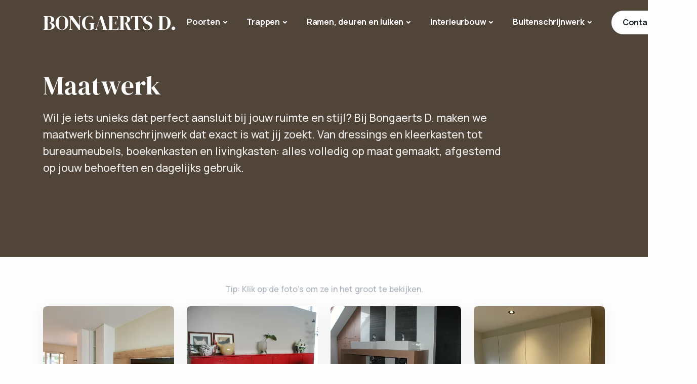

--- FILE ---
content_type: text/html; charset=utf-8
request_url: https://bongaertsd.be/interieurbouw/maatwerk/
body_size: 5675
content:
<!DOCTYPE html>
<html lang="nl">

<head>
    <meta charset="UTF-8">
    <meta name="viewport" content="width=device-width, initial-scale=1.0">
    <meta name="generator" content="Eleventy v3.0.0">
    <title>Maatwerk en binnenschrijnwerk op maat | Bonagerts D. in Oudsbergen</title>
<meta name="description" content="Op zoek naar uniek maatwerk in hout? Bij Bongaerts D. in Oudsbergen (Limburg) maken we kasten, dressings, bureaus en andere opbergmeubels volledig op maat, afgestemd op jouw ruimte en stijl. We geven je graag persoonlijk advies en bezorgen je met alle plezier een gratis offerte.">
<meta name="twitter:title" content="Maatwerk en binnenschrijnwerk op maat | Bonagerts D. in Oudsbergen">
<meta name="twitter:description" content="Op zoek naar uniek maatwerk in hout? Bij Bongaerts D. in Oudsbergen (Limburg) maken we kasten, dressings, bureaus en andere opbergmeubels volledig op maat, afgestemd op jouw ruimte en stijl. We geven je graag persoonlijk advies en bezorgen je met alle plezier een gratis offerte.">
<meta name="twitter:image" content="https://image.social/get?url=bongaertsd.be/interieurbouw/maatwerk/">
<meta name="twitter:card" content="summary_large_image">
<meta property="og:title" content="Maatwerk en binnenschrijnwerk op maat | Bonagerts D. in Oudsbergen">
<meta property="og:description" content="Op zoek naar uniek maatwerk in hout? Bij Bongaerts D. in Oudsbergen (Limburg) maken we kasten, dressings, bureaus en andere opbergmeubels volledig op maat, afgestemd op jouw ruimte en stijl. We geven je graag persoonlijk advies en bezorgen je met alle plezier een gratis offerte.">
<meta property="og:image" content="https://image.social/get?url=bongaertsd.be/interieurbouw/maatwerk/">
<meta property="og:url" content="https://bongaertsd.be/interieurbouw/maatwerk/">
    
    <link rel="canonical" href="https://bongaertsd.be/interieurbouw/maatwerk/" />
    <link type="text/plain" rel="author" href="https://bongaertsd.be/humans.txt" />
    
    <!-- Favicon and related icons -->
    <link rel="apple-touch-icon" sizes="180x180" href="/favicon_io/apple-touch-icon.png?v=ff5d9a4a0ddb861f9f94b423682c5da2">
    <link rel="icon" type="image/png" sizes="32x32" href="/favicon_io/favicon-32x32.png?v=6fb6f6b7a4a2ced9543ac2a9e03a0e03">
    <link rel="icon" type="image/png" sizes="16x16" href="/favicon_io/favicon-16x16.png?v=5c52dfd7ac2cd95ae5b0fa6c60cd7a6b">
    <link rel="manifest" href="/favicon_io/site.webmanifest?v=053100cb84a50d2ae7f5492f7dd7f25e">
    <meta name="msapplication-TileColor" content="#da532c">
    <meta name="theme-color" content="#ffffff">
    
    <script src="https://challenges.cloudflare.com/turnstile/v0/api.js" async defer></script>
    
    <script defer="" data-domain="bongaertsd.be" data-api="/tools/event" src="/tools/script.js?v=5050efd2ea811f7b8320723232e6343a"></script><link rel="stylesheet" href="/css/plugins.css?v=739983f033d9f3baa85d13d06a38b289">
    <link rel="stylesheet" href="/css/style.css?v=dc855159740ecc2d0533e43b349168ca">
    <link rel="stylesheet" href="/css/custom_styles.css?v=58be37ab783a440b1255dc717c789fea">
    <link rel="stylesheet" href="/css/colors/brown.css?v=ae642b90b2849feebc39dc2945aeb5b8">
    <link rel="preload" href="/css/fonts/dm.css?v=266964d3fdb83d563501dbb6e194dfd8" as="style" onload="this.rel='stylesheet'">
    <link rel="preconnect" href="https://fonts.googleapis.com">
    <link rel="preconnect" href="https://fonts.gstatic.com" crossorigin>
</head>

<body>
    
    <div class="content-wrapper">
        <header class="wrapper bg-soft-primary">
          <nav class="navbar navbar-expand-lg classic transparent position-absolute navbar-dark">
            <div class="container flex-lg-row flex-nowrap align-items-center">
              <div class="navbar-brand w-100">
                <a href="/" class="text-decoration-none">
                  <span class="logo-dark logo">BONGAERTS D.</span>
                  <span class="logo-light">BONGAERTS D.</span>
                </a>
              </div>
              <div class="navbar-collapse offcanvas offcanvas-nav offcanvas-start">
                <div class="offcanvas-header d-lg-none">
                  <h3 class="text-white fs-30 mb-0">Menu</h3>
                  <button type="button" class="btn-close btn-close-white" data-bs-dismiss="offcanvas" aria-label="Sluiten"></button>
                </div>
                <div class="offcanvas-body ms-lg-auto d-flex flex-column h-100">
                  <ul class="navbar-nav">
                    
                      
                        
                        
                          
                            
                          
                        
                          
                            
                          
                        
                        <li class="nav-item dropdown">
                          <a class="nav-link dropdown-toggle" href="/poorten/" data-bs-toggle="dropdown" aria-expanded="false" onclick="handleDropdownClick(event, this)">Poorten</a>
                          <div class="dropdown-menu dropdown-lg">
                            <div class="dropdown-lg-content">
                              
                                
                                  <div>
                                    <a class="dropdown-header fw-bold" href="/poorten/tuinpoorten/">Tuinpoorten</a>
                                    <ul class="list-unstyled">
                                      
                                        
                                          <li><a class="dropdown-item" href="/poorten/tuinpoorten/draaipoorten/">Draaipoorten</a></li>
                                        
                                          <li><a class="dropdown-item" href="/poorten/tuinpoorten/schuifpoorten/">Schuifpoorten</a></li>
                                        
                                          <li><a class="dropdown-item" href="/poorten/tuinpoorten/zijdelingse-poorten/">Zijdelingse poorten</a></li>
                                        
                                      
                                    </ul>
                                  </div>
                                
                                  <div>
                                    <a class="dropdown-header fw-bold" href="/poorten/garagepoorten/">Garagepoorten</a>
                                    <ul class="list-unstyled">
                                      
                                        
                                          <li><a class="dropdown-item" href="/poorten/garagepoorten/sectionaalpoorten/">Sectionaalpoorten</a></li>
                                        
                                          <li><a class="dropdown-item" href="/poorten/garagepoorten/openslaande-garagepoorten/">Openslaande garagepoorten</a></li>
                                        
                                      
                                    </ul>
                                  </div>
                                
                              
                            </div>
                          </div>
                        </li>
                      
                    
                      
                        
                        
                          
                        
                          
                        
                          
                        
                        <li class="nav-item dropdown">
                          <a class="nav-link dropdown-toggle" href="/trappen/" data-bs-toggle="dropdown" aria-expanded="false" onclick="handleDropdownClick(event, this)">Trappen</a>
                          <div class="dropdown-menu dropdown-lg">
                            <div class="dropdown-lg-content">
                              
                                <div>
                                  <ul class="list-unstyled">
                                    
                                      <li><a class="dropdown-item" href="/trappen/houten-trap/">Houten trap</a></li>
                                    
                                      <li><a class="dropdown-item" href="/trappen/zwevende-trap/">Zwevende trap</a></li>
                                    
                                      <li><a class="dropdown-item" href="/trappen/trapbekleding/">Trapbekleding</a></li>
                                    
                                  </ul>
                                </div>
                              
                            </div>
                          </div>
                        </li>
                      
                    
                      
                        
                        
                          
                        
                          
                        
                          
                        
                          
                        
                        <li class="nav-item dropdown">
                          <a class="nav-link dropdown-toggle" href="/ramen-en-deuren/" data-bs-toggle="dropdown" aria-expanded="false" onclick="handleDropdownClick(event, this)">Ramen, deuren en luiken</a>
                          <div class="dropdown-menu dropdown-lg">
                            <div class="dropdown-lg-content">
                              
                                <div>
                                  <ul class="list-unstyled">
                                    
                                      <li><a class="dropdown-item" href="/ramen-en-deuren/ramen/">Ramen</a></li>
                                    
                                      <li><a class="dropdown-item" href="/ramen-en-deuren/buitendeuren/">Buitendeuren</a></li>
                                    
                                      <li><a class="dropdown-item" href="/ramen-en-deuren/luiken/">Luiken</a></li>
                                    
                                      <li><a class="dropdown-item" href="/interieurbouw/binnendeuren/">Binnendeuren</a></li>
                                    
                                  </ul>
                                </div>
                              
                            </div>
                          </div>
                        </li>
                      
                    
                      
                        
                        
                          
                        
                          
                        
                          
                        
                        <li class="nav-item dropdown">
                          <a class="nav-link dropdown-toggle" href="/interieurbouw/" data-bs-toggle="dropdown" aria-expanded="false" onclick="handleDropdownClick(event, this)">Interieurbouw</a>
                          <div class="dropdown-menu dropdown-lg">
                            <div class="dropdown-lg-content">
                              
                                <div>
                                  <ul class="list-unstyled">
                                    
                                      <li><a class="dropdown-item" href="/interieurbouw/keukens/">Keuken</a></li>
                                    
                                      <li><a class="dropdown-item" href="/interieurbouw/binnendeuren/">Binnendeuren</a></li>
                                    
                                      <li><a class="dropdown-item" href="/interieurbouw/maatwerk/">Maatwerk</a></li>
                                    
                                  </ul>
                                </div>
                              
                            </div>
                          </div>
                        </li>
                      
                    
                      
                        
                        
                          
                        
                          
                        
                          
                        
                          
                        
                          
                        
                        <li class="nav-item dropdown">
                          <a class="nav-link dropdown-toggle" href="/buitenschrijnwerk/" data-bs-toggle="dropdown" aria-expanded="false" onclick="handleDropdownClick(event, this)">Buitenschrijnwerk</a>
                          <div class="dropdown-menu dropdown-lg">
                            <div class="dropdown-lg-content">
                              
                                <div>
                                  <ul class="list-unstyled">
                                    
                                      <li><a class="dropdown-item" href="/buitenschrijnwerk/houtskeletbouw/">Houtskeletbouw</a></li>
                                    
                                      <li><a class="dropdown-item" href="/buitenschrijnwerk/tuinhuizen-garages-poolhouses/">Tuinhuizen, garages & poolhouses</a></li>
                                    
                                      <li><a class="dropdown-item" href="/buitenschrijnwerk/verandas-overkappingen/">Veranda's & overkappingen</a></li>
                                    
                                      <li><a class="dropdown-item" href="/buitenschrijnwerk/gevelbekleding/">Gevelbekleding</a></li>
                                    
                                      <li><a class="dropdown-item" href="/buitenschrijnwerk/terras/">Terras</a></li>
                                    
                                  </ul>
                                </div>
                              
                            </div>
                          </div>
                        </li>
                      
                    
                    <li class="nav-item d-lg-none mt-3">
                      <a href="/contact" class="btn btn-white btn-sm rounded-pill">Contacteer ons</a>
                    </li>
                  </ul>
                  <!-- /.navbar-nav -->
                  <div class="offcanvas-footer d-lg-none">
                    <div>
                      <a href="/cdn-cgi/l/email-protection#244d4a424b64464b4a434541565057400a4641" class="link-inverse"><span class="__cf_email__" data-cfemail="5f363139301f3d3031383e3a2d2b2c3b713d3a">[email&#160;protected]</span></a>
                      <br /> <a href="tel:+32 497 90 06 88" class="link-inverse">+32 497 90 06 88</a> <br />
                      <nav class="nav social social-white mt-4">
                        <a href="https://www.facebook.com/bongaertsd"><i class="uil uil-facebook-f"></i></a>
                        <a href="https://www.instagram.com/schrijnwerkerijbongaerts/"><i class="uil uil-instagram"></i></a>
                      </nav>
                      <!-- /.social -->
                    </div>
                  </div>
                  <!-- /.offcanvas-footer -->
                </div>
                <!-- /.offcanvas-body -->
              </div>
              <!-- /.navbar-collapse -->
              <div class="navbar-other ms-lg-4">
                <ul class="navbar-nav flex-row align-items-center ms-auto">
                  <li class="nav-item d-none d-md-block">
                    <a href="/contact" class="btn btn-sm btn-white rounded-pill">Contacteer ons</a>
                  </li>
                  <li class="nav-item d-lg-none">
                    <button class="hamburger offcanvas-nav-btn"><span></span></button>
                  </li>
                </ul>
                <!-- /.navbar-nav -->
              </div>
              <!-- /.navbar-other -->
            </div>
            <!-- /.container -->
          </nav>
          <!-- /.navbar -->
        </header>
        <!-- /header -->
    
<!-- Hero Section -->
<section class="wrapper bg-primary">
  <div class="container py-15 py-md-17">
    <div class="row">
      <div class="col-lg-10 col-xxl-8">
        <h1 class="display-1 text-white mb-4">Maatwerk</h1>
        <p class="lead fs-lg text-white opacity-90">Wil je iets unieks dat perfect aansluit bij jouw ruimte en stijl? Bij Bongaerts D. maken we maatwerk binnenschrijnwerk dat exact is wat jij zoekt. Van dressings en kleerkasten tot bureaumeubels, boekenkasten en livingkasten: alles volledig op maat gemaakt, afgestemd op jouw behoeften en dagelijks gebruik.</p>
      </div>
      <!-- /column -->
    </div>
    <!-- /.row -->
  </div>
  <!-- /.container -->
</section>
<!-- /section -->





  


  






<section class="wrapper bg-light">
  <div class="container py-8 py-md-10">
    
    <p class="text-muted mb-4 text-center">Tip: Klik op de foto's om ze in het groot te bekijken.</p>
    
    <div class="grid">
      <div class="row gx-md-5 gy-5 isotope">
        
        
          
          
            

            
            
            
              
            

            <div class="item col-6 col-md-4 col-lg-3">
              <a href="https://assets.bongaertsd.be/interieurbouw/maatwerk/m23%20MAIN.jpg" class="d-block" data-glightbox="interieurbouw-maatwerk">
                <img class="img-fluid rounded shadow-lg" src="https://ckx.be/cdn-cgi/image/fit=scale-down,width=500,format=auto/https://assets.bongaertsd.be/interieurbouw/maatwerk/m23%20MAIN.jpg" alt="Maatwerkkast in HPL eik gerealiseerd door schrijnwerker Bongaerts D. in Oudsbergen" />
              </a>
            </div>
            
          
        
          
          
            

            
            
            
              
            

            <div class="item col-6 col-md-4 col-lg-3">
              <a href="https://assets.bongaertsd.be/interieurbouw/maatwerk/m74.jpg" class="d-block" data-glightbox="interieurbouw-maatwerk">
                <img class="img-fluid rounded shadow-lg" src="https://ckx.be/cdn-cgi/image/fit=scale-down,width=500,format=auto/https://assets.bongaertsd.be/interieurbouw/maatwerk/m74.jpg" alt="Maatwerkkast in gelakt MDF gerealiseerd door schrijnwerker Bongaerts D. in Brustem" />
              </a>
            </div>
            
          
        
          
          
            

            
            
            
              
            

            <div class="item col-6 col-md-4 col-lg-3">
              <a href="https://assets.bongaertsd.be/interieurbouw/maatwerk/m48.jpg" class="d-block" data-glightbox="interieurbouw-maatwerk">
                <img class="img-fluid rounded shadow-lg" src="https://ckx.be/cdn-cgi/image/fit=scale-down,width=500,format=auto/https://assets.bongaertsd.be/interieurbouw/maatwerk/m48.jpg" alt="Maatwerkmeubel in HPL kleur gerealiseerd door schrijnwerker Bongaerts D. in Knokke" />
              </a>
            </div>
            
          
        
          
          
            

            
            
            
              
            

            <div class="item col-6 col-md-4 col-lg-3">
              <a href="https://assets.bongaertsd.be/interieurbouw/maatwerk/m47.jpg" class="d-block" data-glightbox="interieurbouw-maatwerk">
                <img class="img-fluid rounded shadow-lg" src="https://ckx.be/cdn-cgi/image/fit=scale-down,width=500,format=auto/https://assets.bongaertsd.be/interieurbouw/maatwerk/m47.jpg" alt="Maatwerkopbergkast in HPL wit gerealiseerd door schrijnwerker Bongaerts D. in Houthalen" />
              </a>
            </div>
            
          
        
          
          
            

            
            
            
              
            

            <div class="item col-6 col-md-4 col-lg-3">
              <a href="https://assets.bongaertsd.be/interieurbouw/maatwerk/m44.jpg" class="d-block" data-glightbox="interieurbouw-maatwerk">
                <img class="img-fluid rounded shadow-lg" src="https://ckx.be/cdn-cgi/image/fit=scale-down,width=500,format=auto/https://assets.bongaertsd.be/interieurbouw/maatwerk/m44.jpg" alt="Maatwerkmeubel in HPL wit en eik gerealiseerd door schrijnwerker Bongaerts D. in Knokke" />
              </a>
            </div>
            
          
        
          
          
            

            
            
            
              
            

            <div class="item col-6 col-md-4 col-lg-3">
              <a href="https://assets.bongaertsd.be/interieurbouw/maatwerk/m41.jpg" class="d-block" data-glightbox="interieurbouw-maatwerk">
                <img class="img-fluid rounded shadow-lg" src="https://ckx.be/cdn-cgi/image/fit=scale-down,width=500,format=auto/https://assets.bongaertsd.be/interieurbouw/maatwerk/m41.jpg" alt="Maatwerkkast in HPL eik gerealiseerd door schrijnwerker Bongaerts D. in Knokke" />
              </a>
            </div>
            
          
        
          
          
            

            
            
            
              
            

            <div class="item col-6 col-md-4 col-lg-3">
              <a href="https://assets.bongaertsd.be/interieurbouw/maatwerk/m33.jpg" class="d-block" data-glightbox="interieurbouw-maatwerk">
                <img class="img-fluid rounded shadow-lg" src="https://ckx.be/cdn-cgi/image/fit=scale-down,width=500,format=auto/https://assets.bongaertsd.be/interieurbouw/maatwerk/m33.jpg" alt="Maatwerk in HPL gebroken wit gerealiseerd door schrijnwerker Bongaerts D. in Oudsbergen" />
              </a>
            </div>
            
          
        
          
          
            

            
            
            
              
            

            <div class="item col-6 col-md-4 col-lg-3">
              <a href="https://assets.bongaertsd.be/interieurbouw/maatwerk/m3.jpg" class="d-block" data-glightbox="interieurbouw-maatwerk">
                <img class="img-fluid rounded shadow-lg" src="https://ckx.be/cdn-cgi/image/fit=scale-down,width=500,format=auto/https://assets.bongaertsd.be/interieurbouw/maatwerk/m3.jpg" alt="Maatwerk in HPL wit gerealiseerd door schrijnwerker Bongaerts D. in Oudsbergen" />
              </a>
            </div>
            
          
        
          
          
            

            
            
            
              
            

            <div class="item col-6 col-md-4 col-lg-3">
              <a href="https://assets.bongaertsd.be/interieurbouw/maatwerk/m115.jpg" class="d-block" data-glightbox="interieurbouw-maatwerk">
                <img class="img-fluid rounded shadow-lg" src="https://ckx.be/cdn-cgi/image/fit=scale-down,width=500,format=auto/https://assets.bongaertsd.be/interieurbouw/maatwerk/m115.jpg" alt="Eiken maatwerkmeubilair gerealiseerd door schrijnwerker Bongaerts D. in Oudsbergen" />
              </a>
            </div>
            
          
        
          
          
            

            
            
            
              
            

            <div class="item col-6 col-md-4 col-lg-3">
              <a href="https://assets.bongaertsd.be/interieurbouw/maatwerk/m109.jpg" class="d-block" data-glightbox="interieurbouw-maatwerk">
                <img class="img-fluid rounded shadow-lg" src="https://ckx.be/cdn-cgi/image/fit=scale-down,width=500,format=auto/https://assets.bongaertsd.be/interieurbouw/maatwerk/m109.jpg" alt="Eiken maatwerk interieur gerealiseerd door schrijnwerker Bongaerts D. in Oudsbergen" />
              </a>
            </div>
            
          
        
          
          
            

            
            
            
              
            

            <div class="item col-6 col-md-4 col-lg-3">
              <a href="https://assets.bongaertsd.be/interieurbouw/maatwerk/m1.jpg" class="d-block" data-glightbox="interieurbouw-maatwerk">
                <img class="img-fluid rounded shadow-lg" src="https://ckx.be/cdn-cgi/image/fit=scale-down,width=500,format=auto/https://assets.bongaertsd.be/interieurbouw/maatwerk/m1.jpg" alt="Eiken maatwerkkast gerealiseerd door schrijnwerker Bongaerts D. in Kalmthout" />
              </a>
            </div>
            
          
        
          
          
            

            
            
            
              
            

            <div class="item col-6 col-md-4 col-lg-3">
              <a href="https://assets.bongaertsd.be/interieurbouw/maatwerk/Unknown.jpg" class="d-block" data-glightbox="interieurbouw-maatwerk">
                <img class="img-fluid rounded shadow-lg" src="https://ckx.be/cdn-cgi/image/fit=scale-down,width=500,format=auto/https://assets.bongaertsd.be/interieurbouw/maatwerk/Unknown.jpg" alt="Maatwerkmeubel in wit HPL gerealiseerd door schrijnwerker Bongaerts D. in Helchteren" />
              </a>
            </div>
            
          
        
      </div>
      <!-- /.row -->
    </div>
    <!-- /.grid -->
  </div>
  <!-- /.container -->
</section>
<!-- /section -->




<!-- Offerte aanvragen -->
<section>
  <div class="wrapper image-wrapper bg-overlay" style="background-image: url('https://ckx.be/cdn-cgi/image/fit=scale-down,width=1200,format=auto/https://assets.bongaertsd.be/interieurbouw/maatwerk/m23%20MAIN.jpg');">
    <div class="container py-15 py-md-10">
      <div class="row">
        <div class="col-xl-9 mx-auto">
          <div class="card border-0 bg-white-900">
            <div class="card-body py-lg-13 px-lg-16">
               <h2 class="display-5 mb-3 text-center">Interesse of graag meer informatie?
               </h2>
               <p class="fs-lg text-center mb-10">Of je nu een uniek meubel, dressing, bureaumeubel of iets volledig anders wil: we geven je graag persoonlijk advies en bezorgen je met alle plezier een gratis offerte. Zo krijg je een ontwerp en offerte die volledig aansluiten bij jouw wensen en interieur.
               </p>
               <div class="text-center"><a href="/contact/" class="btn btn-primary">Vraag een offerte aan <i class="uil uil-arrow-up-right"></i></a></div>            </div>
            <!--/.card-body -->
          </div>
          <!--/.card -->
        </div>
        <!-- /column -->
      </div>
      <!-- /.row -->
    </div>
    <!-- /.container -->
  </div>
  <!-- /.wrapper -->
</section>
<!-- /section -->

<!-- Details en afwerking -->
<section class="wrapper bg-light">
  <div class="container py-8 py-md-10">
    <div class="row gx-lg-8 gx-xl-12 gy-10 align-items-center project">
      <div class="col-lg-6 position-relative">
        <figure class="rounded mb-0"><img src="https://ckx.be/cdn-cgi/image/fit=scale-down,width=900,format=auto/https://assets.bongaertsd.be/interieurbouw/maatwerk/m23%20MAIN.jpg" alt="Maatwerkkast in HPL eik gerealiseerd door schrijnwerker Bongaerts D. in Oudsbergen"></figure>
      </div>
      <!--/column -->
      <div class="col-lg-6">
        <h2 class="display-4 mb-4">Details en afwerking</h2>
        <p class="mb-5">Bij maatwerk gaat het om de kleine dingen die het verschil maken. Jij wil het, wij maken het precies zoals jij het voor ogen hebt.</p>

        <ul class="icon-list bullet-bg bullet-soft-brown mb-0">
          <li><span><i class="uil uil-check"></i></span>Schuifdeuren of draaideuren afgestemd op de ruimte en gebruiksgemak</li>
          <li class="mt-3"><span><i class="uil uil-check"></i></span>Lades en uitschuifbare planken voor een slimme indeling</li>
          <li class="mt-3"><span><i class="uil uil-check"></i></span>Softclose-mechanismen voor geruisloze luxe</li>
          <li class="mt-3"><span><i class="uil uil-check"></i></span>Glas, hout of fineer: mix en match voor een unieke look</li>
          <li class="mt-3"><span><i class="uil uil-check"></i></span>Kleur en afwerking volledig afgestemd op je interieur</li>
          <li class="mt-3"><span><i class="uil uil-check"></i></span>Verlichting en andere extra opties naar wens</li>
        </ul>
        <h3 class="h4 mt-4 mb-2">Ook voor badkamers</h3>
        <p class="mb-0">We ontwerpen en maken ook <b>badkamermeubels op maat</b>: van wastafelmeubels en kolomkasten tot ingemaakte opbergruimte. Met vochtbestendige materialen en een strakke afwerking zorgen we voor duurzame meubels die perfect passen bij jouw stijl en ruimte.</p>
      </div>
      <!--/column -->
    </div>
    <!--/.row -->
  </div>
  <!-- /.container -->
</section>
<!-- /section -->

<!-- Waarom kiezen voor een schrijnwerker i.p.v. een standaardwinkel? -->
<section class="wrapper">
  <div class="container py-8 py-md-10">

    <!-- /.row -->
    <div class="row">
      <div class="col-12">
        <h2 class="display-4 mb-5">Waarom kiezen voor een schrijnwerker i.p.v. een standaardwinkel?</h2>
        <p class="mb-0">Maatwerk van een schrijnwerker is geen standaardpakket, maar volledig op maat gemaakt en afgestemd op jouw ruimte, wensen en dagelijks gebruik. Je kiest voor duurzame materialen, een stevige afwerking en een ontwerp dat écht past bij jouw woning. Bovendien heb je rechtstreeks contact met de maker, waardoor je persoonlijke begeleiding en advies krijgt van ontwerp tot plaatsing. Zo geniet je niet alleen van unieke meubels met karakter, maar ook van jarenlang gebruikscomfort.</p>
      </div>
      <!--/column -->
    </div>
    <!--/.row -->
  </div>
  <!-- /.container -->
</section>
<!-- /section -->



      <!-- /.content-wrapper -->
  <footer class="bg-primary text-inverse">
    <div class="container py-13 py-md-15">
      <div class="d-lg-flex flex-row align-items-lg-center">
        <h3 class="display-4 mb-6 mb-lg-0 pe-lg-20 pe-xl-22 pe-xxl-25 text-white">Kwaliteit en vakmanschap in schrijnwerk sinds 1990.</h3>
        <a href="/contact/" class="btn btn-lg btn-outline-white rounded-pill mb-0 text-nowrap">Vraag een offerte</a>
      </div>
      <!--/div -->
      <hr class="mt-11 mb-12" />
      <div class="row gy-6 gy-lg-0">
        <div class="col-md-4 col-lg-3">
          <div class="widget">
            <span class="logo-light logo" style="font-family: 'Cinzel', serif; font-size: 1.6rem; font-weight: bold;">BONGAERTS D.</span>
            
            <nav class="nav social social-white">
              <a href="https://www.facebook.com/bongaertsd"><i class="uil uil-facebook-f"></i></a>
              <a href="https://www.instagram.com/schrijnwerkerijbongaerts/"><i class="uil uil-instagram"></i></a>
            </nav>
            <!-- /.social -->
          </div>
          <!-- /.widget -->
        </div>
        <!-- /column -->
        <div class="col-md-4 col-lg-3">
          <div class="widget">
            <h4 class="widget-title text-white mb-3">Contact</h4>
            <address class="pe-xl-15 pe-xxl-17">Heideveldstraat 45<br>3670 Oudsbergen<br>België</address>
            <a href="/cdn-cgi/l/email-protection#523b3c343d12303d3c353337202621367c3037"><span class="__cf_email__" data-cfemail="167f7870795674797871777364626572387473">[email&#160;protected]</span></a><br /> <a href="tel:+32497900688">+32 497 90 06 88</a>
          </div>
          <!-- /.widget -->
        </div>
        <!-- /column -->
        <div class="col-md-4 col-lg-3">
          <div class="widget">
            <!-- <h4 class="widget-title text-white mb-3">Meer Informatie</h4> -->
            <ul class="list-unstyled mb-0">
              <!-- list the nav items without listing their children -->
              
                <li><a href="/poorten/">Poorten</a></li>
              
                <li><a href="/trappen/">Trappen</a></li>
              
                <li><a href="/ramen-en-deuren/">Ramen, deuren en luiken</a></li>
              
                <li><a href="/interieurbouw/">Interieurbouw</a></li>
              
                <li><a href="/buitenschrijnwerk/">Buitenschrijnwerk</a></li>
              
            </ul>
          </div>
          <!-- /.widget -->
        </div>
        <!-- /column -->
      </div>
      <!--/.row -->
    </div>
    <!-- /.container -->
  </footer>
    <div class="progress-wrap">
        <svg class="progress-circle svg-content" width="100%" height="100%" viewBox="-1 -1 102 102">
            <path d="M50,1 a49,49 0 0,1 0,98 a49,49 0 0,1 0,-98" />
        </svg>
    </div>
    <script data-cfasync="false" src="/cdn-cgi/scripts/5c5dd728/cloudflare-static/email-decode.min.js"></script><script src="/js/plugins.js?v=1b2a98aff28ac54337764089db74c2c4"></script>
    <script src="/js/theme.js?v=7ea554cc0ef9b8156ba1f80302b93387"></script>
    <script>
      function handleDropdownClick(event, link) {
        // Get the bounding rectangle of the link
        const rect = link.getBoundingClientRect();
        const clickX = event.clientX - rect.left;
        const clickPercentage = (clickX / rect.width) * 100;
        
        // If clicked on the right 25%, toggle dropdown and prevent navigation
        if (clickPercentage > 75) {
          event.preventDefault();
          event.stopPropagation();
          // Let Bootstrap handle the dropdown toggle
          return;
        }
        
        // If clicked on the left 75%, navigate to the page
        window.location.href = link.href;
        event.preventDefault();
      }
    </script>
<script defer src="https://static.cloudflareinsights.com/beacon.min.js/vcd15cbe7772f49c399c6a5babf22c1241717689176015" integrity="sha512-ZpsOmlRQV6y907TI0dKBHq9Md29nnaEIPlkf84rnaERnq6zvWvPUqr2ft8M1aS28oN72PdrCzSjY4U6VaAw1EQ==" data-cf-beacon='{"version":"2024.11.0","token":"99a7b58854474f8398a1341b93973b2f","r":1,"server_timing":{"name":{"cfCacheStatus":true,"cfEdge":true,"cfExtPri":true,"cfL4":true,"cfOrigin":true,"cfSpeedBrain":true},"location_startswith":null}}' crossorigin="anonymous"></script>
</body>

</html>

--- FILE ---
content_type: text/css; charset=utf-8
request_url: https://bongaertsd.be/css/custom_styles.css?v=58be37ab783a440b1255dc717c789fea
body_size: 925
content:
.bg-brown {
    background-color: var(--bs-bg-brown);
}

/* Soft themed backgrounds for cards/sections */
.bg-soft-brown {
    background-color: rgba(80, 69, 56, 0.08);
}

.bg-soft-beige {
    background-color: #f4efe9;
}

/* Uniform variant thumbnails for cards */
.variant-thumb {
    display: block;
    width: 100%;
    height: 350px;
    object-fit: cover;
    border-radius: 0.5rem;
}

.logo-dark,
.logo-light {
    font-family: 'DM Serif Display', serif;
    font-size: 2rem;
}

.logo-dark {
    color: var(--bs-primary);
}

.logo-light {
    color: white;
}

.h1, .h2, .h3, .h4, .h5, .h6, h1, h2, h3, h4, h5, h6 {
    color: var(--bs-primary);
}

.offcanvas {
    background-color: var(--bs-primary) !important;
}

/* Add top padding to content when using solid navbar */
.force-solid-page {
    padding-top: 80px !important;
}

/* Hide the scroll navbar when force-solid is present */
.force-solid-page .navbar.show,
.force-solid-page .navbar-stuck,
.force-solid-page .navbar:not(.force-solid) {
    display: none !important;
}

/* Ensure only the force-solid navbar is visible */
.force-solid-page .navbar.force-solid {
    display: flex !important;
}

/* Project image height constraints */
.project figure img {
    max-height: 700px;
    width: 100%;
    object-fit: cover;
    object-position: center;
}

/* Disable hover / lift effect on figures or cards when needed */
.lift.no-hover,
.no-hover .lift {
    transition: none !important;
}

.lift.no-hover:hover,
.no-hover .lift:hover {
    transform: none !important;
    box-shadow: none !important;
}

/* Custom overlay effect with shadow background */
.overlay-custom {
    position: relative;
    text-align: center;
    overflow: hidden;
    transform: translate3d(0,0,0);
}

.overlay-custom a {
    position: relative;
    display: block;
    z-index: 1;
}

.overlay-custom:after {
    content: '';
    position: absolute;
    top: 0;
    left: 0;
    width: 100%;
    height: 100%;
    background: rgba(30, 34, 40, 0.6);
    opacity: 0;
    z-index: 2;
    transition: opacity 0.35s ease-in-out;
    pointer-events: none;
}

.overlay-custom:hover:after {
    opacity: 1;
}

.overlay-custom figcaption {
    position: absolute;
    width: 100%;
    height: 100%;
    padding: 0.75rem 1rem;
    top: 0;
    right: 0;
    left: 0;
    bottom: 0;
    opacity: 0;
    text-align: center;
    z-index: 3;
    pointer-events: none;
}

.overlay-custom .from-top {
    position: absolute;
    padding: 0.75rem 1rem;
    top: 50%;
    left: 0;
    width: 100%;
    transform: translateY(-80%);
    transition: all 0.4s ease;
}

.overlay-custom:hover figcaption {
    opacity: 1;
}

.overlay-custom:hover .from-top {
    transform: translateY(-50%);
}

.overlay-custom figcaption * {
    color: white;
}

@media (max-width: 768px) {
    .logo-dark,
    .logo-light {
        font-size: 1.6rem;
    }
    
    /* Make dropdown headers white in mobile menu */
    .offcanvas .dropdown-header {
        color: white !important;
    }
    
    /* Indent dropdown items under subtitles on mobile */
    .navbar-expand-lg .navbar-collapse .dropdown-menu .dropdown-item {
        padding-left: 1.5rem;
    }
    
    /* Ensure text comes before images on mobile - images appear after text */
    .row .col-lg-6.position-relative:not(.order-1):not(.order-lg-1):not(.order-2):not(.order-lg-2) {
        order: 2;
    }
    
    /* Text columns without explicit ordering get priority on mobile */
    .row .col-lg-6:not(.position-relative):not(.order-1):not(.order-2):not(.order-lg-1):not(.order-lg-2) {
        order: 1;
    }

    .dropdown-menu {
        --bs-dropdown-box-shadow: none !important;
    }
}

.icon-list.bullet-soft-brown i {
    color: var(--bs-primary);
}

.icon-list.bullet-soft-brown.bullet-bg i {
    background-color: rgba(80, 69, 56, 0.15);
}

.icon-list.bullet-bg i[class*=bullet-soft-brown] {
    background-color: rgba(80, 69, 56, 0.15) !important;
    color: var(--bs-primary) !important;
}

.btn-soft-brown {
    background-color: rgba(80, 69, 56, 0.15);
    border: none; 
    color: var(--bs-primary);
}

.btn-soft-brown:hover {
    background-color: rgba(80, 69, 56, 0.25);
    border: none; 
    color: var(--bs-primary);
}

.btn-soft-brown:focus {
    background-color: rgba(80, 69, 56, 0.25);
    border: none; 
    color: var(--bs-primary);
}

.list-brown li::marker {
    color: var(--bs-primary); 
}

.sec6-crop img {
    height: 250px !important;
    width: 100%;
    object-fit: cover;
    object-position: center center;
}

.onze-diensten .card {
    max-height: 500px;
}

/* Brown themed links with hover effect */
.link-brown {
    color: #504538;
    text-decoration: none;
    transition: all 0.3s ease;
    position: relative;
}

.link-brown:hover {
    color: #26211b;
    text-decoration: none;
}

.link-brown:focus {
    color: #26211b;
    outline: none;
}